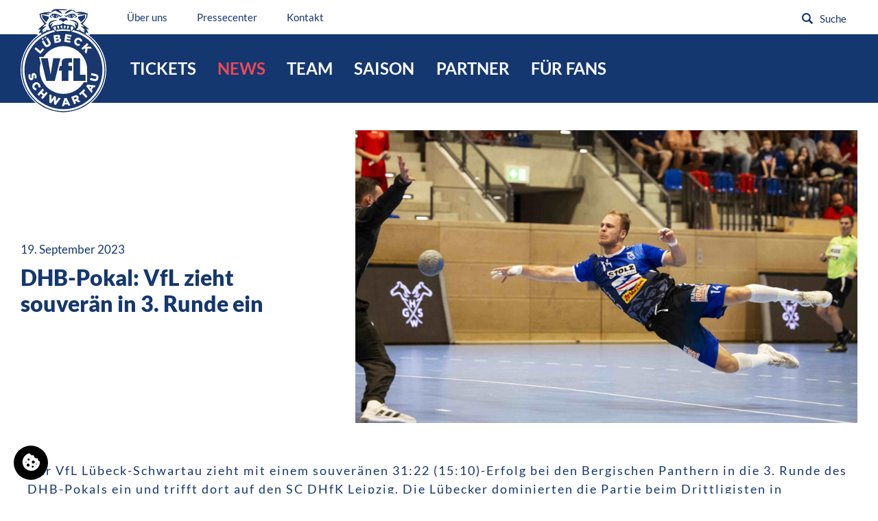

--- FILE ---
content_type: text/html; charset=UTF-8
request_url: https://vfl-luebeck-schwartau.de/news/detail/dhb-pokal-vfl-zieht-souveraen-in-3-runde-ein.html
body_size: 51757
content:
<!DOCTYPE html>
<html lang="de">
<head>
<!-- Global site tag (gtag.js) - Google Analytics -->
<!--<script async src="https://www.googletagmanager.com/gtag/js?id=G-322GH12KJB"></script>-->
<script>if(cookiebar.issetCookie(1)){window.dataLayer=window.dataLayer||[];function gtag(){dataLayer.push(arguments)}
gtag('js',new Date());gtag('config','G-322GH12KJB',{'anonymize_ip':!0})}</script>
<meta charset="UTF-8">
<title>DHB-Pokal: VfL zieht souverän in 3. Runde ein - VfL Lübeck-Schwartau</title>
<base href="https://vfl-luebeck-schwartau.de/">
<meta name="robots" content="index,follow">
<meta name="description" content="Der VfL Lübeck-Schwartau zieht mit einem souveränen 31:22 (15:10)-Erfolg bei den Bergischen Panthern in die 3. Runde des DHB-Pokals ein und trifft dort auf den SC DHfK Leipzig. Die Lübecker dominierten die Partie beim Drittligisten in Wermelskirchen von Beginn an und ließ nie einen Zweifel am Sieg aufkommen. …">
<meta name="generator" content="Contao Open Source CMS">
<link rel="stylesheet" href="assets/css/columns.css,colorbox.min.css,cookiebar_default.css,base.css,boxx...-963cae05.css"><script src="assets/js/jquery.min.js,mootools.min.js,cookiebar.min.js-00b56dc2.js"></script><script src="system/modules/sharebuttons/assets/scripts.js?v=a2617057" async></script>
<meta name="viewport" content="width=device-width, initial-scale=1.0">
<!--
Touch Icon Generator BY daik.de
http://www.web-stuebchen.de
Lizenz: GNU General Public License
Copyright: 2014 - 2022 Stephan Heller [daik.de] <heller@daik.de>
-->
<link rel="shortcut icon" type="image/x-icon" href="/_icons/favicon.ico">
<link rel="icon" type="image/x-icon" href="/_icons/favicon.ico">
<link rel="icon" type="image/gif" href="/_icons/favicon.gif">
<link rel="icon" type="image/png" href="/_icons/favicon.png">
<link rel="apple-touch-icon" href="/_icons/apple-touch-icon.png">
<link rel="apple-touch-icon" href="/_icons/apple-touch-icon-57x57.png" sizes="57x57">
<link rel="apple-touch-icon" href="/_icons/apple-touch-icon-60x60.png" sizes="60x60">
<link rel="apple-touch-icon" href="/_icons/apple-touch-icon-72x72.png" sizes="72x72">
<link rel="apple-touch-icon" href="/_icons/apple-touch-icon-76x76.png" sizes="76x76">
<link rel="apple-touch-icon" href="/_icons/apple-touch-icon-114x114.png" sizes="114x114">
<link rel="apple-touch-icon" href="/_icons/apple-touch-icon-120x120.png" sizes="120x120">
<link rel="apple-touch-icon" href="/_icons/apple-touch-icon-128x128.png" sizes="128x128">
<link rel="apple-touch-icon" href="/_icons/apple-touch-icon-144x144.png" sizes="144x144">
<link rel="apple-touch-icon" href="/_icons/apple-touch-icon-152x152.png" sizes="152x152">
<link rel="apple-touch-icon" href="/_icons/apple-touch-icon-180x180.png" sizes="180x180">
<link rel="apple-touch-icon" href="/_icons/apple-touch-icon-precomposed.png">
<link rel="icon" type="image/png" href="/_icons/favicon-16x16.png" sizes="16x16">
<link rel="icon" type="image/png" href="/_icons/favicon-32x32.png" sizes="32x32">
<link rel="icon" type="image/png" href="/_icons/favicon-96x96.png" sizes="96x96">
<link rel="icon" type="image/png" href="/_icons/favicon-160x160.png" sizes="160x160">
<link rel="icon" type="image/png" href="/_icons/favicon-192x192.png" sizes="192x192">
<link rel="icon" type="image/png" href="/_icons/favicon-196x196.png" sizes="196x196">
<meta name="msapplication-TileImage" content="/_icons/win8-tile-144x144.png">
<meta name="msapplication-TileColor" content="#ffffff">
<meta name="msapplication-navbutton-color" content="#ffffff">
<meta name="msapplication-square70x70logo" content="/_icons/win8-tile-70x70.png">
<meta name="msapplication-square144x144logo" content="/_icons/win8-tile-144x144.png">
<meta name="msapplication-square150x150logo" content="/_icons/win8-tile-150x150.png">
<meta name="msapplication-wide310x150logo" content="/_icons/win8-tile-310x150.png">
<meta name="msapplication-square310x310logo" content="/_icons/win8-tile-310x310.png">
<meta name="author" content="BrandOrange.de">
<script>window.MSInputMethodContext&&document.documentMode&&document.write('<script src="https://cdn.jsdelivr.net/gh/nuxodin/ie11CustomProperties@4.1.0/ie11CustomProperties.min.js"><\/script>')</script>
</head>
<body id="top" class="newsDetail">
<!-- Insert pushy navigation -->
<!-- indexer::stop -->
<nav class="mod_navigation pushy pushy-right block">
<a href="news/detail/dhb-pokal-vfl-zieht-souveraen-in-3-runde-ein.html#skipNavigation15" class="invisible">Navigation überspringen</a>
<span class="pushy-close"></span>
<ul class="level_1" >
<li class="pushy-link submenu first pushy-submenu "><a href="tickets/ticketinfos.html" title="Tickets" class="submenu first" aria-haspopup="true">Tickets</a>
<ul class="level_2" >
<li class="pushy-link first"><a href="tickets/ticketinfos.html" title="Ticketinfos" class="first">Ticketinfos</a></li>
<li class="pushy-link "><a href="https://www.eventimsports.de/ols/bsw/" title="Onlineshop" target="_blank">Onlineshop</a></li>
<li class="pushy-link "><a href="tickets/dauerkarten.html" title="Dauerkarten">Dauerkarten</a></li>
<li class="pushy-link last"><a href="tickets/kindergeburtstag.html" title="Kindergeburtstag" class="last">Kindergeburtstag</a></li>
</ul></li>
<li class="pushy-link trail pushy-submenu-open "><a href="news.html" title="News" class="trail">News</a></li>
<li class="pushy-link submenu pushy-submenu "><a href="team/kader.html" title="Team" class="submenu" aria-haspopup="true">Team</a>
<ul class="level_2" >
<li class="pushy-link nav-kader first"><a href="team/kader.html" title="Kader" class="nav-kader first">Kader</a></li>
<li class="pushy-link "><a href="team/betreuer.html" title="Betreuer">Betreuer</a></li>
<li class="pushy-link "><a href="team/medizinische-abteilung.html" title="Medizinische Abteilung">Medizinische Abteilung</a></li>
<li class="pushy-link last"><a href="team/nachwuchs.html" title="Nachwuchs" class="last">Nachwuchs</a></li>
</ul></li>
<li class="pushy-link submenu pushy-submenu "><a href="saison/spielplan-2-hbl.html" title="Saison" class="submenu" aria-haspopup="true">Saison</a>
<ul class="level_2" >
<li class="pushy-link first"><a href="saison/spielplan-2-hbl.html" title="Spielplan 2. HBL" class="first">Spielplan 2. HBL</a></li>
<li class="pushy-link "><a href="saison/dhb-pokal.html" title="DHB-Pokal">DHB-Pokal</a></li>
<li class="pushy-link last"><a href="saison/tabelle.html" title="Tabelle" class="last">Tabelle</a></li>
</ul></li>
<li class="pushy-link submenu pushy-submenu "><a href="partner/unsere-partner.html" title="Partner" class="submenu" aria-haspopup="true">Partner</a>
<ul class="level_2" >
<li class="pushy-link first"><a href="partner/unsere-partner.html" title="Unsere Partner" class="first">Unsere Partner</a></li>
<li class="pushy-link last"><a href="partner/club-der-moeglichkeiten.html" title="Club der Möglichkeiten" class="last">Club der Möglichkeiten</a></li>
</ul></li>
<li class="pushy-link submenu last pushy-submenu "><a href="fuer-fans/fanclub.html" title="Für Fans" class="submenu last" aria-haspopup="true">Für Fans</a>
<ul class="level_2" >
<li class="pushy-link first"><a href="fuer-fans/fanclub.html" title="Fanclub" class="first">Fanclub</a></li>
<li class="pushy-link "><a href="https://vfl-store.de" title="Fanshop" target="_blank">Fanshop</a></li>
<li class="pushy-link "><a href="fuer-fans/hansehoelle-das-magazin.html" title="Hansehölle - das Magazin">Hansehölle - das Magazin</a></li>
<li class="pushy-link last"><a href="fuer-fans/kidsclub.html" title="Kidsclub" class="last">Kidsclub</a></li>
</ul></li>
</ul>
<span id="skipNavigation15" class="invisible"></span>
</nav>
<!-- indexer::continue -->
<!-- Site Overlay -->
<div class="site-overlay"></div>
<div id="wrapper">
<header class="header">
<div class="header-top">
<div class="wrapper">
<div class="left">
<a href="/" class="logo" title="VfL Lübeck-Schwartau – Leidenschaftiger">VfL Lübeck-Schwartau – Leidenschaftiger</a>
<!-- indexer::stop -->
<nav class="mod_navigation nav-meta block">
<a href="news/detail/dhb-pokal-vfl-zieht-souveraen-in-3-runde-ein.html#skipNavigation1" class="invisible">Navigation überspringen</a>
<ul class="level_1">
<li class="submenu mobile-only first"><a href="ueber-uns/historie.html" title="Über uns" class="submenu mobile-only first" aria-haspopup="true">Über uns</a>
<ul class="level_2">
<li class="first"><a href="ueber-uns/historie.html" title="Historie" class="first">Historie</a></li>
<li><a href="ueber-uns/ansprechpartner.html" title="Ansprechpartner">Ansprechpartner</a></li>
<li class="last"><a href="https://schwartau-handball.de/home.html" title="VfL Bad Schwartau e.V." class="last" target="_blank" rel="noreferrer noopener">VfL Bad Schwartau e.V.</a></li>
</ul>
</li>
<li class="submenu mobile-only"><a href="pressecenter/akkreditierungen.html" title="Pressecenter" class="submenu mobile-only" aria-haspopup="true">Pressecenter</a>
<ul class="level_2">
<li class="first"><a href="pressecenter/akkreditierungen.html" title="Akkreditierungen" class="first">Akkreditierungen</a></li>
<li><a href="pressecenter/presseanfragen.html" title="Presseanfragen">Presseanfragen</a></li>
<li class="last"><a href="pressecenter/downloads.html" title="Downloads" class="last">Downloads</a></li>
</ul>
</li>
<li class="mobile-only last"><a href="kontakt.html" title="Kontakt" class="mobile-only last">Kontakt</a></li>
</ul>
<span id="skipNavigation1" class="invisible"></span>
</nav>
<!-- indexer::continue -->
</div>
<!-- indexer::stop -->
<div class="mod_form block">
<form action="suche.html" method="get" enctype="application/x-www-form-urlencoded" class="searchForm">
<div class="formbody">
<div class="widget widget-text">
<input type="text" name="keywords" id="ctrl_1" class="text" value="" placeholder="Suche">
</div>
<div class="widget widget-submit">
<button type="submit" id="ctrl_2" class="submit">Suchen</button>
</div>
</div>
</form>
</div>
<!-- indexer::continue -->
</div>
</div>
<div class="header-main">
<div class="wrapper">
<!-- indexer::stop -->
<nav class="mod_navigation nav-main block">
<a href="news/detail/dhb-pokal-vfl-zieht-souveraen-in-3-runde-ein.html#skipNavigation2" class="invisible">Navigation überspringen</a>
<ul class="level_1">
<li class="submenu first"><a href="tickets/ticketinfos.html" title="Tickets" class="submenu first" aria-haspopup="true">Tickets</a>
<ul class="level_2">
<li class="first"><a href="tickets/ticketinfos.html" title="Ticketinfos" class="first">Ticketinfos</a></li>
<li><a href="https://www.eventimsports.de/ols/bsw/" title="Onlineshop" target="_blank" rel="noreferrer noopener">Onlineshop</a></li>
<li><a href="tickets/dauerkarten.html" title="Dauerkarten">Dauerkarten</a></li>
<li class="last"><a href="tickets/kindergeburtstag.html" title="Kindergeburtstag" class="last">Kindergeburtstag</a></li>
</ul>
</li>
<li class="trail"><a href="news.html" title="News" class="trail">News</a></li>
<li class="submenu"><a href="team/kader.html" title="Team" class="submenu" aria-haspopup="true">Team</a>
<ul class="level_2">
<li class="nav-kader first"><a href="team/kader.html" title="Kader" class="nav-kader first">Kader</a></li>
<li><a href="team/betreuer.html" title="Betreuer">Betreuer</a></li>
<li><a href="team/medizinische-abteilung.html" title="Medizinische Abteilung">Medizinische Abteilung</a></li>
<li class="last"><a href="team/nachwuchs.html" title="Nachwuchs" class="last">Nachwuchs</a></li>
</ul>
</li>
<li class="submenu"><a href="saison/spielplan-2-hbl.html" title="Saison" class="submenu" aria-haspopup="true">Saison</a>
<ul class="level_2">
<li class="first"><a href="saison/spielplan-2-hbl.html" title="Spielplan 2. HBL" class="first">Spielplan 2. HBL</a></li>
<li><a href="saison/dhb-pokal.html" title="DHB-Pokal">DHB-Pokal</a></li>
<li class="last"><a href="saison/tabelle.html" title="Tabelle" class="last">Tabelle</a></li>
</ul>
</li>
<li class="submenu"><a href="partner/unsere-partner.html" title="Partner" class="submenu" aria-haspopup="true">Partner</a>
<ul class="level_2">
<li class="first"><a href="partner/unsere-partner.html" title="Unsere Partner" class="first">Unsere Partner</a></li>
<li class="last"><a href="partner/club-der-moeglichkeiten.html" title="Club der Möglichkeiten" class="last">Club der Möglichkeiten</a></li>
</ul>
</li>
<li class="submenu last"><a href="fuer-fans/fanclub.html" title="Für Fans" class="submenu last" aria-haspopup="true">Für Fans</a>
<ul class="level_2">
<li class="first"><a href="fuer-fans/fanclub.html" title="Fanclub" class="first">Fanclub</a></li>
<li><a href="https://vfl-store.de" title="Fanshop" target="_blank" rel="noreferrer noopener">Fanshop</a></li>
<li><a href="fuer-fans/hansehoelle-das-magazin.html" title="Hansehölle - das Magazin">Hansehölle - das Magazin</a></li>
<li class="last"><a href="fuer-fans/kidsclub.html" title="Kidsclub" class="last">Kidsclub</a></li>
</ul>
</li>
</ul>
<span id="skipNavigation2" class="invisible"></span>
</nav>
<!-- indexer::continue -->
<ul class="socials">
<li class="facebook"><a href="https://www.facebook.com/VfLBadSchwartau/" target="_blank" title="VfL Lübeck-Schwartau auf Facebook">VfL Lübeck-Schwartau auf Facebook</a></li>
<li class="twitter"><a href="https://twitter.com/vfl_luebeck" target="_blank" title="VfL Lübeck-Schwartau auf Twitter">VfL Lübeck-Schwartau auf Twitter</a></li>
<li class="instagram"><a href="https://www.instagram.com/vflluebeckschwartau/" target="_blank" title="VfL Lübeck-Schwartau auf Instagram">VfL Lübeck-Schwartau auf Instagram</a></li>
<li class="youtube"><a href="https://www.youtube.com/channel/UCmrA4thoBRibnFfX1oVWGCA?view_as=subscriber" target="_blank" title="VfL Lübeck-Schwartau auf Youtube">VfL Lübeck-Schwartau auf Youtube</a></li>
<li class="whatsapp"><a href="https://whatsapp.com/channel/0029Va91U8cAu3aYvyAdpN2M" target="_blank" title="VfL Lübeck-Schwartau auf WhatsApp">VfL Lübeck-Schwartau auf WhatsApp</a></li>
</ul>
<!-- Menu Button -->
<div class="menu-burger">
<div class="menu-burger-line"></div>
</div>
</div>
</div>
</header>
<div class="wrapper breadcrumb-wrapper">
<!-- indexer::stop -->
<div class="mod_breadcrumb block">
<ul>
<li><a href="/">Home</a></li>
<li><a href="news.html" title="News">News</a></li>
<li class="active last">DHB-Pokal: VfL zieht souverän in 3. Runde ein</li>
</ul>
</div>
<!-- indexer::continue -->
</div>
<div class="content-wrapper one-col">
<main id="main" class="main">
<div class="inside">
<div class="mod_article block" id="article-15">
<div class="wrapper">
<div class="mod_newsreader news-detail block">
<div class="layout_full block">
<div class="news-header">
<div class="left">
<p class="info">
<time datetime="2023-09-19T20:40:00+02:00">19. September 2023</time>
</p>
<h1>DHB-Pokal: VfL zieht souverän in 3. Runde ein</h1>
</div>
<div class="right clear">
<figure class="image_container float_above">
<picture>
<source srcset="assets/images/f/h_00265124-2f7aaf8b.jpg 1x, assets/images/b/h_00265124-160ad103.jpg 2x" media="(max-width: 600px)" width="600" height="400">
<source srcset="assets/images/b/h_00265124-1e69d7b8.jpg 1x, assets/images/1/h_00265124-234d0cdf.jpg 2x" media="(max-width: 400px)" width="400" height="267">
<img src="assets/images/4/h_00265124-59512a55.jpg" srcset="assets/images/4/h_00265124-59512a55.jpg 1x, assets/images/5/h_00265124-1104f452.jpg 2x" width="960" height="560" alt="">
</picture>
</figure>
</div>
</div>
<div class="content">
<div class="intro">
<p>Der VfL Lübeck-Schwartau zieht mit einem souveränen 31:22 (15:10)-Erfolg bei den Bergischen Panthern in die 3. Runde des DHB-Pokals ein und trifft dort auf den SC DHfK Leipzig. Die Lübecker dominierten die Partie beim Drittligisten in Wermelskirchen von Beginn an und ließ nie einen Zweifel am Sieg aufkommen. Matchwinner war Nils Conrad mit 16 Paraden, mit sechs Treffern war Carl Löfström erfolgreichster Torschütze.</p>	  </div>
<div class="ce_text block">
<p>Der VfL erwischte einen Start nach Maß. Vor allem Nils Conrad, der nach einer Verletzung zu Saisonbeginn erstmals wieder im Kader stand, raubte den Panthern mit seinen Paraden zu Beginn direkt die Euphorie, vernagelte seinen Kasten in den ersten Minuten regelrecht. So konnte sich der VfL direkt einen Vorsprung herausspielen – Löfström traf zum 4:0 nach fünf Minuten, Janik Schrader erhöhte auf 5:0 (7.).</p>
<p>Die Panther taten sich schwer im Positionsangriff, fanden kaum Lücken in der gut organisierten VfL-Deckung. Vorne blieben die Lübecker treffsicher – Löfström besorgte mit dem 9:3 einen komfortablen Vorsprung (14.).</p>
<h4>Fünf-Tore-Führung zur Pause</h4>
<p>Mit einem Drei-Tore-Lauf konnten die Gastgeber den Rückstand zwischenzeitlich wieder verkürzen (7:10/23.), doch das Röhrig-Team zeigte keinen Nerven und baute den Vorsprung trotz zahlreicher Zeitstrafen bis zur Pause wieder aus – der starke Löfström sorgte mit seinem vierten Treffer für den 15:10-Halbzeitstand.</p>
<p>Die Lübecker dominierten die Partie auch im zweiten Durchgang, weil Nils Conrad (16 Paraden/46 Prozent gehaltene Bälle) wie schon zu Beginn der ersten Halbzeit zahlreiche Würfe parierte und die Panther so auf Abstand hielt. Kaj Geenen sorgte mit dem 21:14 für den Sieben-Tore-Vorsprung (40.). David Röhrig nutzte die Partie gegen den Drittligisten auch, um die Spielzeiten zu verteilen und allen Spielern Einsatzminuten zu verschaffen. Lennart Leitz, Kaj Geenen, Niko Blauuw und auch Ole Hagedorn konnten sich in die Liste der Torschützen eintragen. Paul Skorupa sorgte elf Minuten vor dem Ende mit dem Treffer zum 25:17 bereits für die Vorentscheidung (49.).</p>
<h4>Leipzig kommt in die Hansehalle</h4>
<p>In der Schlussphase konnten die Lübecker den Vorsprung sogar noch weiter ausbauen, spielten die Partie souverän zu Ende. Nach 60 Minuten freute sich der VfL über einen deutlichen 32:22-Erfolg und den Einzug in die 3. Runde des DHB-Pokals. Am 3. Oder 4. Oktober empfangen die Schwartauer dann den SC DHfK Leipzig in der Hansehalle.</p>
<p>„Das war die erhoffte souveräne Vorstellung“, resümierte David Röhrig nach dem Spiel. „Wir sind hochmotiviert ins Spiel gegangen und haben direkt klar gemacht, dass heute gegen uns nichts zu holen ist. Wir haben nie wirklich etwas anbrennen lassen, konnten viel rotieren und die Spielzeiten verteilen. Am Ende sind wir froh, dass wir uns die nächste Runde mit dem Spiel gegen Leipzig erkämpft haben.“</p>
</div>
<p class="share-label">Diesen Beitrag teilen:</p>
<!-- indexer::stop -->
<div class="mod_sharebuttons">
<!-- indexer::stop -->
<div class="sharebuttons">
<ul class="theme boxxed">
<li><a class="facebook" href="https://www.facebook.com/sharer/sharer.php?u=https%3A%2F%2Fvfl-luebeck-schwartau.de%2Fnews%2Fdetail%2Fdhb-pokal-vfl-zieht-souveraen-in-3-runde-ein.html&amp;t=%7B%7Bpage%3A%3ApageTitle%7D%7D" rel="noopener noreferrer nofollow" data-escargot-ignore title="auf Facebook teilen" onclick="return shd.open(this.href,600,300);">Facebook</a></li>
<li><a class="twitter" href="https://twitter.com/intent/tweet?url=https%3A%2F%2Fvfl-luebeck-schwartau.de%2Fnews%2Fdetail%2Fdhb-pokal-vfl-zieht-souveraen-in-3-runde-ein.html&amp;text=%7B%7Bpage%3A%3ApageTitle%7D%7D" rel="noopener noreferrer nofollow" data-escargot-ignore title="auf Twitter teilen" onclick="return shd.open(this.href,500,260);">Twitter</a></li>
<li><a class="xing" href="https://www.xing.com/social_plugins/share/new?sc_p=xing-share&amp;h=1&amp;url=https%3A%2F%2Fvfl-luebeck-schwartau.de%2Fnews%2Fdetail%2Fdhb-pokal-vfl-zieht-souveraen-in-3-runde-ein.html" rel="noopener noreferrer nofollow" data-escargot-ignore title="auf Xing teilen" onclick="return shd.open(this.href,460,460);">Xing</a></li>
<li><a class="whatsapp" href="https://wa.me/?text=https%3A%2F%2Fvfl-luebeck-schwartau.de%2Fnews%2Fdetail%2Fdhb-pokal-vfl-zieht-souveraen-in-3-runde-ein.html" target="_blank" data-action="share/whatsapp/share" rel="noopener noreferrer nofollow" data-escargot-ignore title="über WhatsApp teilen">WhatsApp</a></li>
</ul>
</div>
<!-- indexer::continue -->
</div>
<!-- indexer::continue -->
<!-- weitere News -->
<!-- indexer::stop -->
<div class="mod_newslist news-list block">
<!--<a href="news/detail/testspiel-gegen-empor-rostock-am-23-januar-erloese-zugunsten-der-vfl-youngstars.html" class="layout_latest entry arc_2 block first even" style="background: url('files/redaktion/bilder/news/2026/Januar/_SH_8502.jpg') no-repeat center center; background-size: cover;">
<div class="content">
<p class="info">
<time datetime="2026-01-15T14:01:00+01:00">15. Januar 2026</time>
</p>
<h3>Testspiel gegen Empor Rostock am 23. Januar – Erlöse zugunsten der VfL Youngstars</h3>
</div>
</a>-->
<div class="layout_latest entry arc_2 block first even">
<div class="content">
<p class="info">
<time datetime="2026-01-15T14:01:00+01:00">15. Januar 2026</time>
</p>
<h3>Testspiel gegen Empor Rostock am 23. Januar – Erlöse zugunsten der VfL Youngstars</h3>
</div>
<figure class="image_container float_above">
<a href="news/detail/testspiel-gegen-empor-rostock-am-23-januar-erloese-zugunsten-der-vfl-youngstars.html" title="Den Artikel lesen: Testspiel gegen Empor Rostock am 23. Januar – Erlöse zugunsten der VfL Youngstars">
<picture>
<source srcset="assets/images/f/_SH_8502-d60e0703.webp 1x, assets/images/3/_SH_8502-89faec6a.webp 2x" media="(max-width: 600px)" type="image/webp" width="600" height="400">
<source srcset="assets/images/4/_SH_8502-547e93a0.jpg 1x, assets/images/2/_SH_8502-e8463553.jpg 2x" media="(max-width: 600px)" width="600" height="400">
<source srcset="assets/images/0/_SH_8502-f0c39503.webp 1x, assets/images/d/_SH_8502-378424f9.webp 2x" media="(max-width: 400px)" type="image/webp" width="400" height="267">
<source srcset="assets/images/1/_SH_8502-fb1dc4d2.jpg 1x, assets/images/8/_SH_8502-98c2efab.jpg 2x" media="(max-width: 400px)" width="400" height="267">
<source srcset="assets/images/4/_SH_8502-ce4a3e0a.webp 1x, assets/images/a/_SH_8502-a72ab494.webp 2x" type="image/webp" width="950" height="633">
<img src="assets/images/3/_SH_8502-3195cf66.jpg" srcset="assets/images/3/_SH_8502-3195cf66.jpg 1x, assets/images/9/_SH_8502-dd8ec6ad.jpg 2x" width="950" height="633" alt="" loading="lazy">
</picture>
</a>
</figure>
</div>
<!--<a href="news/detail/vfl-luebeck-schwartau-startet-kooperation-mit-dna-sports.html" class="layout_latest entry arc_2 block featured odd" style="background: url('files/redaktion/bilder/news/2026/Januar/kooperation-dna-sports.jpg') no-repeat center center; background-size: cover;">
<div class="content">
<p class="info">
<time datetime="2026-01-06T00:11:00+01:00">06. Januar 2026</time>
</p>
<h3>VfL Lübeck-Schwartau startet Kooperation mit DNA Sports</h3>
</div>
</a>-->
<div class="layout_latest entry arc_2 block featured odd">
<div class="content">
<p class="info">
<time datetime="2026-01-06T00:11:00+01:00">06. Januar 2026</time>
</p>
<h3>VfL Lübeck-Schwartau startet Kooperation mit DNA Sports</h3>
</div>
<figure class="image_container float_above">
<a href="news/detail/vfl-luebeck-schwartau-startet-kooperation-mit-dna-sports.html" title="Den Artikel lesen: VfL Lübeck-Schwartau startet Kooperation mit DNA Sports">
<picture>
<source srcset="assets/images/1/kooperation-dna-sports-12126839.webp 1x, assets/images/1/kooperation-dna-sports-69f00fb2.webp 2x" media="(max-width: 600px)" type="image/webp" width="600" height="600">
<source srcset="assets/images/a/kooperation-dna-sports-fd1e4648.jpg 1x, assets/images/c/kooperation-dna-sports-b3b5790f.jpg 2x" media="(max-width: 600px)" width="600" height="600">
<source srcset="assets/images/2/kooperation-dna-sports-facabc5f.webp 1x, assets/images/3/kooperation-dna-sports-3323abae.webp 2x" media="(max-width: 400px)" type="image/webp" width="400" height="400">
<source srcset="assets/images/6/kooperation-dna-sports-946c1d94.jpg 1x, assets/images/1/kooperation-dna-sports-2363eb61.jpg 2x" media="(max-width: 400px)" width="400" height="400">
<source srcset="assets/images/7/kooperation-dna-sports-d534e0b6.webp 1x, assets/images/1/kooperation-dna-sports-69f00fb2.webp 1.263x" type="image/webp" width="950" height="950">
<img src="assets/images/d/kooperation-dna-sports-bdb1ec69.jpg" srcset="assets/images/d/kooperation-dna-sports-bdb1ec69.jpg 1x, assets/images/c/kooperation-dna-sports-b3b5790f.jpg 1.263x" width="950" height="950" alt="" loading="lazy">
</picture>
</a>
</figure>
</div>
<!--<a href="news/detail/vfl-baut-historische-serie-auf-acht-ungeschlagene-spiele-aus-und-beendet-das-jahr-in-dormagen-perfekt.html" class="layout_latest entry arc_2 block last even" style="background: url('files/redaktion/bilder/news/2025/Dezember/251227_HJZ_182329.JPG') no-repeat center center; background-size: cover;">
<div class="content">
<p class="info">
<time datetime="2025-12-28T15:54:00+01:00">28. Dezember 2025</time>
</p>
<h3>VfL baut historische Serie auf acht ungeschlagene Spiele aus und beendet das Jahr in Dormagen perfekt</h3>
</div>
</a>-->
<div class="layout_latest entry arc_2 block last even">
<div class="content">
<p class="info">
<time datetime="2025-12-28T15:54:00+01:00">28. Dezember 2025</time>
</p>
<h3>VfL baut historische Serie auf acht ungeschlagene Spiele aus und beendet das Jahr in Dormagen perfekt</h3>
</div>
<figure class="image_container float_above">
<a href="news/detail/vfl-baut-historische-serie-auf-acht-ungeschlagene-spiele-aus-und-beendet-das-jahr-in-dormagen-perfekt.html" title="Den Artikel lesen: VfL baut historische Serie auf acht ungeschlagene Spiele aus und beendet das Jahr in Dormagen perfekt">
<picture>
<source srcset="assets/images/7/251227_HJZ_182329-74ad80d9.webp 1x, assets/images/8/251227_HJZ_182329-4fe0b962.webp 2x" media="(max-width: 600px)" type="image/webp" width="600" height="400">
<source srcset="assets/images/e/251227_HJZ_182329-413aa149.jpg 1x, assets/images/b/251227_HJZ_182329-277a8800.jpg 2x" media="(max-width: 600px)" width="600" height="400">
<source srcset="assets/images/5/251227_HJZ_182329-e3973cd4.webp 1x, assets/images/1/251227_HJZ_182329-a4a34e77.webp 2x" media="(max-width: 400px)" type="image/webp" width="400" height="267">
<source srcset="assets/images/b/251227_HJZ_182329-b723ddde.jpg 1x, assets/images/8/251227_HJZ_182329-d110e0ab.jpg 2x" media="(max-width: 400px)" width="400" height="267">
<source srcset="assets/images/d/251227_HJZ_182329-f49bbbbd.webp 1x, assets/images/7/251227_HJZ_182329-690cec0a.webp 2x" type="image/webp" width="950" height="633">
<img src="assets/images/3/251227_HJZ_182329-8e3cd081.jpg" srcset="assets/images/3/251227_HJZ_182329-8e3cd081.jpg 1x, assets/images/9/251227_HJZ_182329-6fea9057.jpg 2x" width="950" height="633" alt="" loading="lazy">
</picture>
</a>
</figure>
</div>
</div>
<!-- indexer::continue -->
</div>
</div>
<!-- indexer::stop -->
<p class="back"><a href="javascript:history.go(-1)" title="Zurück">Zurück</a></p>
<!-- indexer::continue -->
</div>
</div>
</div>
<!-- indexer::stop -->
<div class="mod_cookiebarOpener block">
<a href="javascript:;" title="" onclick="cookiebar.show(1);" rel="noreferrer noopener">Cookie-Einstellungen</a>
</div>
<!-- indexer::continue -->
</div>
</main>
</div>
<footer id="footer" class="footer">
<div class="footer-main">
<div class="wrapper">
<div class="col col-address">
<div class="ce_address">
<h6>
HM Handball Marketing  Spielbetriebs GmbH & Co. KG    </h6>
Brockesstraße 69<br>23554 Lübeck<br><br>
<p>
<span class="space">Telefon:</span> 0451 - 29 329 191<br>
<span class="space">Fax:</span> 0451 - 29 329 192<br>
</p>
</div>
<p style="margin-top: -3rem;"><span class="space">&nbsp;</span> <a href="mailto:info@vfl-luebeck-schwartau.de">info@vfl-luebeck-schwartau.de</a></p>
<p style="margin-top: -3rem;"><span class="space">&nbsp;</span> <a href="mailto:Rechnung@vfl-luebeck-schwartau.de">Rechnung@vfl-luebeck-schwartau.de</a></p>
<div class="ce_text block">
<h6>Öffnungszeiten</h6>
<p>Dienstag 14 bis 17 Uhr<br>Mittwoch 10 bis 17 Uhr<br>oder nach Absprache</p>
</div>
</div>
<div class="col col-news">
<h6 class="ce_headline">
News</h6>
<!-- indexer::stop -->
<div class="mod_newslist list-arrowed block">
<p class="layout_latest entry arc_2 block first even">
<a href="news/detail/testspiel-gegen-empor-rostock-am-23-januar-erloese-zugunsten-der-vfl-youngstars.html" title="Den Artikel lesen: Testspiel gegen Empor Rostock am 23. Januar – Erlöse zugunsten der VfL Youngstars">Testspiel gegen Empor Rostock am 23. Januar – Erlöse zugunsten der VfL Youngstars</a></p>
<p class="layout_latest entry arc_2 block featured odd">
<a href="news/detail/vfl-luebeck-schwartau-startet-kooperation-mit-dna-sports.html" title="Den Artikel lesen: VfL Lübeck-Schwartau startet Kooperation mit DNA Sports">VfL Lübeck-Schwartau startet Kooperation mit DNA Sports</a></p>
<p class="layout_latest entry arc_2 block even">
<a href="news/detail/vfl-baut-historische-serie-auf-acht-ungeschlagene-spiele-aus-und-beendet-das-jahr-in-dormagen-perfekt.html" title="Den Artikel lesen: VfL baut historische Serie auf acht ungeschlagene Spiele aus und beendet das Jahr in Dormagen perfekt">VfL baut historische Serie auf acht ungeschlagene Spiele aus und beendet das Jahr in Dormagen perfekt</a></p>
<p class="layout_latest entry arc_2 block odd">
<a href="news/detail/nach-sieben-ungeschlagenen-spielen-vfl-will-den-perfekten-jahresabschluss-in-dormagen.html" title="Den Artikel lesen: Nach sieben ungeschlagenen Spielen – VfL will den perfekten Jahresabschluss in Dormagen">Nach sieben ungeschlagenen Spielen – VfL will den perfekten Jahresabschluss in Dormagen</a></p>
<p class="layout_latest entry arc_2 block last even">
<a href="news/detail/beste-saisonleistung-vfl-gewinnt-in-der-mit-ueber-2-200-zuschauern-ausverkauften-hansehalle-gegen-hagen-und-setzt-serie-von-sieben-spielen-ungeschlagen-fort.html" title="Den Artikel lesen: „Beste Saisonleistung“ - VfL gewinnt in der mit über 2.200 Zuschauern ausverkauften Hansehalle gegen Hagen und setzt Serie von sieben Spielen ungeschlagen fort">„Beste Saisonleistung“ - VfL gewinnt in der mit über 2.200 Zuschauern ausverkauften Hansehalle gegen Hagen und setzt Serie von sieben Spielen ungeschlagen fort</a></p>
</div>
<!-- indexer::continue -->
</div>
<div class="col col-downloads">
<div class="ce_text list-arrowed block">
<h6>Presse</h6>
<ul>
<li><a href="pressecenter/downloads.html">zu den einzelnen Downloads</a></li>
<li><a href="files/redaktion/presse/VfL-Luebeck-Schwartau_Pressematerial_18-19.zip" target="_blank" rel="noopener">Paket downloaden</a></li>
</ul>
</div>
</div>
<div class="col col-legals">
<div class="ce_text list-arrowed block">
<h6>Rechtliches</h6>
<ul>
<li><a href="kontakt.html">Kontakt</a></li>
<li><a href="impressum.html">Impressum</a></li>
<li><a href="datenschutz.html">Datenschutz</a></li>
</ul>
</div>
</div>
</div>
</div>
<div class="footer-bottom">
<div class="ce_text block">
<p>Copyright©2026 VfL Lübeck-Schwartau. Alle Rechte vorbehalten.</p>
<p>Erstellt von: <a title="BrandOrange.de - Werbeagentur in Lübeck und Hamburg" href="https://brandorange.de" target="_blank" rel="noopener">BrandOrange.de | Webdesign in Lübeck</a></p>
</div>
<ul class="socials">
<li class="facebook"><a href="https://www.facebook.com/VfLBadSchwartau/" target="_blank" title="VfL Lübeck-Schwartau auf Facebook">VfL Lübeck-Schwartau auf Facebook</a></li>
<li class="twitter"><a href="https://twitter.com/vfl_luebeck" target="_blank" title="VfL Lübeck-Schwartau auf Twitter">VfL Lübeck-Schwartau auf Twitter</a></li>
<li class="instagram"><a href="https://www.instagram.com/vflluebeckschwartau/" target="_blank" title="VfL Lübeck-Schwartau auf Instagram">VfL Lübeck-Schwartau auf Instagram</a></li>
<li class="youtube"><a href="https://www.youtube.com/channel/UCmrA4thoBRibnFfX1oVWGCA?view_as=subscriber" target="_blank" title="VfL Lübeck-Schwartau auf Youtube">VfL Lübeck-Schwartau auf Youtube</a></li>
<li class="whatsapp"><a href="https://whatsapp.com/channel/0029Va91U8cAu3aYvyAdpN2M" target="_blank" title="VfL Lübeck-Schwartau auf WhatsApp">VfL Lübeck-Schwartau auf WhatsApp</a></li>
</ul>
</div>
</footer>
</div>
<script src="assets/colorbox/js/colorbox.min.js?v=1.6.4.2"></script>
<script>jQuery(function($){$('a[data-lightbox]').map(function(){$(this).colorbox({loop:!1,rel:$(this).attr('data-lightbox'),maxWidth:'95%',maxHeight:'95%'})})})</script>
<script src="assets/jquery-ui/js/jquery-ui.min.js?v=1.13.2"></script>
<script>jQuery(function($){$(document).accordion({heightStyle:'content',header:'.toggler',collapsible:!0,active:!1,create:function(event,ui){ui.header.addClass('active');$('.toggler').attr('tabindex',0)},activate:function(event,ui){ui.newHeader.addClass('active');ui.oldHeader.removeClass('active');$('.toggler').attr('tabindex',0)}})})</script>
<script src="files/theme/js/pushy.js?v=8192a4c2"></script><script type="application/ld+json">
{
    "@context": "https:\/\/schema.org",
    "@graph": [
        {
            "@type": "WebPage"
        },
        {
            "@id": "#\/schema\/image\/56ed9aba-571c-11ee-a438-001a4a050ae2",
            "@type": "ImageObject",
            "contentUrl": "\/assets\/images\/4\/h_00265124-59512a55.jpg"
        },
        {
            "@id": "#\/schema\/news\/649",
            "@type": "NewsArticle",
            "author": {
                "@type": "Person",
                "name": "Jan Brix-Mannshardt"
            },
            "datePublished": "2023-09-19T20:40:00+02:00",
            "description": "Der VfL Lübeck-Schwartau zieht mit einem souveränen 31:22 (15:10)-Erfolg bei den Bergischen Panthern in die 3. Runde des DHB-Pokals ein und trifft dort auf den SC DHfK Leipzig. Die Lübecker dominierten die Partie beim Drittligisten in Wermelskirchen von Beginn an und ließ nie einen Zweifel am Sieg aufkommen. Matchwinner war Nils Conrad mit 16 Paraden, mit sechs Treffern war Carl Löfström erfolgreichster Torschütze.",
            "headline": "DHB-Pokal: VfL zieht souverän in 3. Runde ein",
            "image": {
                "@id": "#\/schema\/image\/56ed9aba-571c-11ee-a438-001a4a050ae2",
                "@type": "ImageObject",
                "contentUrl": "\/assets\/images\/4\/h_00265124-59512a55.jpg"
            },
            "text": "Der VfL erwischte einen Start nach Maß. Vor allem Nils Conrad, der nach einer Verletzung zu Saisonbeginn erstmals wieder im Kader stand, raubte den Panthern mit seinen Paraden zu Beginn direkt die Euphorie, vernagelte seinen Kasten in den ersten Minuten regelrecht. So konnte sich der VfL direkt einen Vorsprung herausspielen – Löfström traf zum 4:0 nach fünf Minuten, Janik Schrader erhöhte auf 5:0 (7.).\nDie Panther taten sich schwer im Positionsangriff, fanden kaum Lücken in der gut organisierten VfL-Deckung. Vorne blieben die Lübecker treffsicher – Löfström besorgte mit dem 9:3 einen komfortablen Vorsprung (14.).\nFünf-Tore-Führung zur Pause\nMit einem Drei-Tore-Lauf konnten die Gastgeber den Rückstand zwischenzeitlich wieder verkürzen (7:10\/23.), doch das Röhrig-Team zeigte keinen Nerven und baute den Vorsprung trotz zahlreicher Zeitstrafen bis zur Pause wieder aus – der starke Löfström sorgte mit seinem vierten Treffer für den 15:10-Halbzeitstand.\nDie Lübecker dominierten die Partie auch im zweiten Durchgang, weil Nils Conrad (16 Paraden\/46 Prozent gehaltene Bälle) wie schon zu Beginn der ersten Halbzeit zahlreiche Würfe parierte und die Panther so auf Abstand hielt. Kaj Geenen sorgte mit dem 21:14 für den Sieben-Tore-Vorsprung (40.). David Röhrig nutzte die Partie gegen den Drittligisten auch, um die Spielzeiten zu verteilen und allen Spielern Einsatzminuten zu verschaffen. Lennart Leitz, Kaj Geenen, Niko Blauuw und auch Ole Hagedorn konnten sich in die Liste der Torschützen eintragen. Paul Skorupa sorgte elf Minuten vor dem Ende mit dem Treffer zum 25:17 bereits für die Vorentscheidung (49.).\nLeipzig kommt in die Hansehalle\nIn der Schlussphase konnten die Lübecker den Vorsprung sogar noch weiter ausbauen, spielten die Partie souverän zu Ende. Nach 60 Minuten freute sich der VfL über einen deutlichen 32:22-Erfolg und den Einzug in die 3. Runde des DHB-Pokals. Am 3. Oder 4. Oktober empfangen die Schwartauer dann den SC DHfK Leipzig in der Hansehalle.\n„Das war die erhoffte souveräne Vorstellung“, resümierte David Röhrig nach dem Spiel. „Wir sind hochmotiviert ins Spiel gegangen und haben direkt klar gemacht, dass heute gegen uns nichts zu holen ist. Wir haben nie wirklich etwas anbrennen lassen, konnten viel rotieren und die Spielzeiten verteilen. Am Ende sind wir froh, dass wir uns die nächste Runde mit dem Spiel gegen Leipzig erkämpft haben.“",
            "url": "news\/detail\/dhb-pokal-vfl-zieht-souveraen-in-3-runde-ein.html"
        }
    ]
}
</script>
<script type="application/ld+json">
{
    "@context": "https:\/\/schema.contao.org",
    "@graph": [
        {
            "@type": "Page",
            "fePreview": false,
            "groups": [],
            "noSearch": false,
            "pageId": 15,
            "protected": false,
            "title": "DHB-Pokal: VfL zieht souverän in 3. Runde ein"
        }
    ]
}
</script>
<script>jQuery(window).on('scroll',function(){if(jQuery(this).scrollTop()>50){if(!jQuery('.header').hasClass('scroll')){jQuery('.header').addClass('scroll')}}else{if(jQuery('.header').hasClass('scroll')){jQuery('.header').removeClass('scroll')}}});jQuery('.home-sponsors li a').attr('target','_blank');jQuery('.main table').each(function(){jQuery(this).wrap('<div class="table-responsive"></div>')});jQuery('.nav-meta a.submenu').on('click',function(event){event.preventDefault()});function activateGoogleMaps(){var mapPlaceholder=jQuery('.video-placeholder');var mapPlaceholderWidth=mapPlaceholder.attr('data-width');var mapPlaceholderHeight=mapPlaceholder.attr('data-height');var mapPlaceholderSrc=mapPlaceholder.attr('data-iframe-src')
var mapIFrame='<iframe src="'+mapPlaceholderSrc+'" width="'+mapPlaceholderWidth+'" height="'+mapPlaceholderHeight+'" frameborder="0" allow="autoplay; encrypted-media" allowfullscreen></iframe>';mapPlaceholder.after(mapIFrame);mapPlaceholder.hide();jQuery('.video-overlay').hide(800)}
jQuery(document).ready(function(){jQuery('#video-privacy-check').click(function(){activateGoogleMaps()})});document.addEventListener("DOMContentLoaded",function(){cookiebar.addModule(5,initializeDoubleClick,{selector:'.banner-wrapper .wrapper',message:'Um unsere Werbebanner anzuzeigen, müssen Sie die Cookies zuerst akzeptieren.',button:{show:!0,text:'Werbebanner anzeigen',classes:''}})});function initializeDoubleClick(){(function(){var i,e,d=document,s="script";i=d.createElement("script");i.async=1;i.charset="UTF-8";i.src="https://securepubads.g.doubleclick.net/tag/js/gpt.js";e=d.getElementsByTagName(s)[0];e.parentNode.insertBefore(i,e)})()}
document.addEventListener("DOMContentLoaded",function(){cookiebar.addModule(6,initializeCurator,{selector:'.home-instagram .wrapper',message:'Um Curator.io Media (Instagram Feed) anzuzeigen, müssen Sie die Cookies zuerst akzeptieren.',button:{show:!0,text:'Lade Curator.io Media (Instagram Feed) Cookies',classes:''}})});function initializeCurator(){(function(){var i,e,d=document,s="script";i=d.createElement("script");i.async=1;i.charset="UTF-8";i.src="https://cdn.curator.io/published/76a8ab15-a5a8-4ceb-8a08-2b99b75c7cc6.js";e=d.getElementsByTagName(s)[0];e.parentNode.insertBefore(i,e)})()}
document.addEventListener("DOMContentLoaded",function(){cookiebar.addModule(7,initializeFacebook,{selector:'.fb-column',message:'Um unseren Facebook-Feed anzuzeigen, müssen Sie die Cookies zuerst akzeptieren.',button:{show:!0,text:'Lade Facebook-Feed',classes:''}})});function initializeFacebook(){(function(){var i,e,d=document,s="script";i=d.createElement("script");i.async=1;i.charset="UTF-8";i.src="https://connect.facebook.net/en_GB/sdk.js#xfbml=1&version=v2.4";e=d.getElementsByTagName(s)[0];e.parentNode.insertBefore(i,e)})()}</script>
<!-- Meta Pixel Code -->
<noscript><img height="1" width="1" style="display:none"
src="https://www.facebook.com/tr?id=1195016994470763&ev=PageView&noscript=1"
/></noscript>
<!-- End Meta Pixel Code -->
<!-- indexer::stop -->
<div  class="contao-cookiebar cc-wrap cookiebar_default_deny cc-bottom cc-left" role="complementary" aria-describedby="cookiebar-desc" data-nosnippet>
<div class="cc-inner" aria-live="assertive" role="alert">
<div id="cookiebar-desc" class="cc-head">
<h3 class="h3">Cookie- und Datenschutzhinweise</h3>
<p>Diese Webseite verwendet Cookies, um bestimmte Funktionen zu ermöglichen und das Angebot zu verbessern.</p>                    </div>
<div class="cc-groups">
<div class="cc-group">
<input type="checkbox" name="group[]" id="g1" value="1" data-toggle-cookies disabled checked>
<label for="g1" class="group">Essenziell</label>
<button class="cc-detail-btn cc-focus" data-toggle-group aria-expanded="false" aria-controls="cg1">
<span>Details einblenden<span class="cc-invisible"> für Essenziell</span></span>
<span>Details ausblenden<span class="cc-invisible"> für Essenziell</span></span>
</button>
<div id="cg1" class="cc-cookies toggle-group">
<div class="cc-cookie">
<input type="checkbox" name="cookie[]" id="c2" value="2" disabled checked>
<label for="c2" class="cookie">Contao HTTPS CSRF Token</label>
<p>Schützt vor Cross-Site-Request-Forgery Angriffen.</p>                                                                            <div class="cc-cookie-info">
<div><span>Speicherdauer:</span> Dieses Cookie bleibt nur für die aktuelle Browsersitzung bestehen.</div>
</div>
</div>
<div class="cc-cookie">
<input type="checkbox" name="cookie[]" id="c3" value="3" disabled checked>
<label for="c3" class="cookie">PHP SESSION ID</label>
<p>Speichert die aktuelle PHP-Session.</p>                                                                            <div class="cc-cookie-info">
<div><span>Speicherdauer:</span> Dieses Cookie bleibt nur für die aktuelle Browsersitzung bestehen.</div>
</div>
</div>
</div>
</div>
<div class="cc-group">
<input type="checkbox" name="group[]" id="g3" value="3" data-toggle-cookies>
<label for="g3" class="group">Analyse</label>
<button class="cc-detail-btn cc-focus" data-toggle-group aria-expanded="false" aria-controls="cg3">
<span>Details einblenden<span class="cc-invisible"> für Analyse</span></span>
<span>Details ausblenden<span class="cc-invisible"> für Analyse</span></span>
</button>
<div id="cg3" class="cc-cookies toggle-group">
<p>Cookie von Google für Website-Analysen. Erzeugt statistische Daten darüber, wie der Besucher die Website nutzt.</p>                                                            <div class="cc-cookie">
<input type="checkbox" name="cookie[]" id="c4" value="4">
<label for="c4" class="cookie">Google Analytics</label>
<div class="cc-cookie-info">
<div><span>Anbieter:</span> Google Analytics</div>
<div><span>Speicherdauer:</span> Hier können Sie mehr über die Speicherdauer des Cookies erfahren https://policies.google.com/privacy.</div>
<div><span>Technischer Name:</span> _ga,_ga_322GH12KJB</div>
</div>
</div>
</div>
</div>
<div class="cc-group">
<input type="checkbox" name="group[]" id="g4" value="4" data-toggle-cookies>
<label for="g4" class="group">Marketing</label>
<button class="cc-detail-btn cc-focus" data-toggle-group aria-expanded="false" aria-controls="cg4">
<span>Details einblenden<span class="cc-invisible"> für Marketing</span></span>
<span>Details ausblenden<span class="cc-invisible"> für Marketing</span></span>
</button>
<div id="cg4" class="cc-cookies toggle-group">
<div class="cc-cookie">
<input type="checkbox" name="cookie[]" id="c5" value="5">
<label for="c5" class="cookie">DoubleClick</label>
<p>Diese Cookies verfolgen, wie Sie unsere Website nutzen, um Ihnen Werbung zu zeigen, die für Sie interessant sein könnte. Mehr dazu unter: <a rel="external noopener" href="https://policies.google.com/technologies/types?hl=de" target="_blank">https://policies.google.com/technologies/types?hl&#61;de</a></p>                                                                            <div class="cc-cookie-info">
<div><span>Speicherdauer:</span> 18 Monate, 13 Monate</div>
<div><span>Technischer Name:</span> __gads,__gpi</div>
</div>
</div>
<div class="cc-cookie">
<input type="checkbox" name="cookie[]" id="c10" value="10">
<label for="c10" class="cookie">Meta-Pixel</label>
<p><span class="ILfuVd" lang="de"><span class="hgKElc">Der Meta-Pixel kann das Verhalten von Personen auf der Website mit Facebook-Benutzerprofilen verknüpfen. Er sammelt Daten, die helfen, Conversions nachzuverfolgen, Anzeigen zu optimieren und Zielgruppen zu erstellen.</span></span></p>                                                                            <div class="cc-cookie-info">
<div><span>Anbieter:</span> Meta Platforms Ireland Limited, 4 Grand Canal Quare, Dublin 2, Irland &#40;&#34;Facebook&#34;&#41;</div>
<div><span>Technischer Name:</span> _fbp</div>
</div>
</div>
</div>
</div>
<div class="cc-group">
<input type="checkbox" name="group[]" id="g5" value="5" data-toggle-cookies>
<label for="g5" class="group">Cookies für Externe Inhalte</label>
<button class="cc-detail-btn cc-focus" data-toggle-group aria-expanded="false" aria-controls="cg5">
<span>Details einblenden<span class="cc-invisible"> für Cookies für Externe Inhalte</span></span>
<span>Details ausblenden<span class="cc-invisible"> für Cookies für Externe Inhalte</span></span>
</button>
<div id="cg5" class="cc-cookies toggle-group">
<p>Inhalte von Videoplattformen und Social Media Plattformen werden standardmäßig blockiert. Wenn Cookies von externen Medien akzeptiert werden, bedarf der Zugriff auf diese Inhalte keiner manuellen Zustimmung mehr.</p>                                                            <div class="cc-cookie">
<input type="checkbox" name="cookie[]" id="c6" value="6">
<label for="c6" class="cookie">Curator.io Media &#40;Instagram Feed&#41;</label>
<p>Auf unserer Webseite werden Inhalte von unseren Social Media Kanälen angezeigt. Dafür nutzen wir das Plugin „Curator“.</p>
<p>Datenschutzlink: <a rel="noopener" href="https://curator.io/privacy-policy" target="_blank">https://curator.io/privacy-policy</a></p>                                                                            <div class="cc-cookie-info">
<div><span>Anbieter:</span> Curator.io – Curator Group Pty Ltd, 53619769112, 69 Ruthven Street, Bondi Junction, New South Wales, 2022 Australia</div>
</div>
</div>
<div class="cc-cookie">
<input type="checkbox" name="cookie[]" id="c7" value="7">
<label for="c7" class="cookie">Soziale Plugins &#40;Facebook&#41;</label>
<p>Auf unserer Webseite werden Soziale Plugins von Facebook angezeigt.</p>
<p>Datenschutzlink: <a rel="noopener" href="https://de-de.facebook.com/about/privacy/" target="_blank">https://de-de.facebook.com/about/privacy/ </a></p>                                                                            <div class="cc-cookie-info">
<div><span>Anbieter:</span> Facebook</div>
</div>
</div>
<div class="cc-cookie">
<input type="checkbox" name="cookie[]" id="c9" value="9">
<label for="c9" class="cookie">Google Maps</label>
<p>Wir nutzen Google Maps, um Karteninhalte darzustellen. Dabei kann Google Ihre IP-Adresse und ggf. Standortdaten erfassen. Der Dienst wird erst nach Ihrer aktiven Einwilligung geladen (Art. 6 Abs. 1 lit. a DSGVO). Ihre Daten können in die USA übertragen werden. Es besteht das Risiko, dass US-Behörden Zugriff auf Ihre Daten erhalten könnten, ohne dass Ihnen Rechtsbehelfe zustehen.<br><br>Datenschutzlink: <a href="https://policies.google.com/privacy?hl=de" target="_blank" rel="noopener">https://policies.google.com/privacy?hl&#61;de</a></p>                                                                            <div class="cc-cookie-info">
<div><span>Anbieter:</span> Google Ireland Limited, Gordon House, Barrow Street, Dublin 4, Irland. Muttergesellschaft: Google LLC, USA</div>
</div>
</div>
<div class="cc-cookie">
<input type="checkbox" name="cookie[]" id="c11" value="11">
<label for="c11" class="cookie">Spotify</label>
<p>Wird verwendet, um Spotify-Inhalte zu entsperren.</p>
<p>Datenschutzlink: <a rel="noopener" href="https://www.spotify.com/de/legal/privacy-policy/" target="_blank">https://www.spotify.com/de/legal/privacy-policy</a></p>                                                                            <div class="cc-cookie-info">
<div><span>Anbieter:</span> Spotify</div>
</div>
</div>
<div class="cc-cookie">
<input type="checkbox" name="cookie[]" id="c14" value="14">
<label for="c14" class="cookie">FlipHTML5</label>
<p>Wird verwendet, um FlipHTML5-Inhalte zu entsperren.</p>
<p>Weitere Informationen: <a rel="noopener" href="https://fliphtml5.com/de" target="_blank">https://fliphtml5.com/de</a></p>                                                                            <div class="cc-cookie-info">
<div><span>Anbieter:</span> WONDER IDEA TECHNOLOGY LIMITED, Lippo Centre, 89 Queensway, Admiralty, Hongkong &#40;„WITL“&#41;</div>
</div>
</div>
</div>
</div>
</div>
<div class="cc-footer highlight">
<button class="cc-btn cc-focus save" data-save>Auswahl speichern</button>
<button class="cc-btn cc-focus success" data-accept-all>Alle akzeptieren</button>
<button class="cc-btn cc-focus deny" data-deny-all>Alle ablehnen</button>
</div>
<div class="cc-info">
<a class="cc-focus" href="https://vfl-luebeck-schwartau.de/impressum.html">Impressum</a>
<a class="cc-focus" href="https://vfl-luebeck-schwartau.de/datenschutz.html">Datenschutz</a>
</div>
</div>
</div>
<!-- indexer::continue -->
<script>var cookiebar=new ContaoCookiebar({configId:1,pageId:1,hideOnInit:0,blocking:0,focusTrap:1,version:2,lifetime:63072000,consentLog:0,token:'ccb_contao_token',doNotTrack:0,currentPageId:15,excludedPageIds:null,cookies:{"4":{"id":4,"type":"googleAnalytics","checked":!1,"token":["_ga","_ga_322GH12KJB"],"resources":[{"src":"https:\/\/www.googletagmanager.com\/gtag\/js?id=G-322GH12KJB","flags":["async"],"mode":1}],"priority":0,"scripts":[{"script":"window.dataLayer=window.dataLayer||[];function gtag(){dataLayer.push(arguments)} gtag('js',new Date());gtag('config','G-322GH12KJB')","position":3,"mode":1},{"script":"try{ let keys = []; Object.keys(window.google_tag_manager).forEach((key) => { if(key.indexOf('G-') === 0 || key.indexOf('GTM-') === 0){ window['ga-disable-' + key] = true; } }); }catch (e) {}","position":3,"mode":2}]},"5":{"id":5,"type":"iframe","checked":!1,"token":["__gads","__gpi"],"resources":[],"priority":0,"scripts":[],"iframeType":"youtube"},"10":{"id":10,"type":"script","checked":!1,"token":["_fbp"],"resources":[],"priority":0,"scripts":[{"script":"!function(f,b,e,v,n,t,s)\n\t\t{if(f.fbq)return;n=f.fbq=function(){n.callMethod?\n\t\tn.callMethod.apply(n,arguments):n.queue.push(arguments)};\n\t\tif(!f._fbq)f._fbq=n;n.push=n;n.loaded=!0;n.version='2.0';\n\t\tn.queue=[];t=b.createElement(e);t.async=!0;\n\t\tt.src=v;s=b.getElementsByTagName(e)[0];\n\t\ts.parentNode.insertBefore(t,s)}(window, document,'script',\n\t\t'https:\/\/connect.facebook.net\/en_US\/fbevents.js');\n\t\tfbq('init', '1195016994470763');\n\t\tfbq('track', 'PageView');","position":3,"mode":1}]},"6":{"id":6,"type":"iframe","checked":!1,"token":null,"resources":[],"priority":0,"scripts":[],"iframeType":"youtube"},"7":{"id":7,"type":"iframe","checked":!1,"token":null,"resources":[],"priority":0,"scripts":[],"iframeType":"youtube"},"9":{"id":9,"type":"iframe","checked":!1,"token":null,"resources":[],"priority":0,"scripts":[],"iframeType":"googlemaps"},"11":{"id":11,"type":"iframe","checked":!1,"token":null,"resources":[],"priority":0,"scripts":[],"iframeType":"spotify"},"14":{"id":14,"type":"iframe","checked":!1,"token":null,"resources":[],"priority":0,"scripts":[],"iframeType":"fliphtml5"}},configs:[],texts:{acceptAndDisplay:'Akzeptieren und anzeigen'}})</script></body>
</html>

--- FILE ---
content_type: image/svg+xml
request_url: https://vfl-luebeck-schwartau.de/files/theme/img/sprite.svg
body_size: 7244
content:
<?xml version="1.0" encoding="utf-8"?>
<!-- Generator: $$$/GeneralStr/196=Adobe Illustrator 27.6.0, SVG Export Plug-In . SVG Version: 6.00 Build 0)  -->
<svg version="1.1" id="Ebene_1" xmlns="http://www.w3.org/2000/svg" xmlns:xlink="http://www.w3.org/1999/xlink" x="0px" y="0px"
	 viewBox="0 0 300 300" style="enable-background:new 0 0 300 300;" xml:space="preserve">
<style type="text/css">
	.st0{fill:#143770;}
	.st1{fill:#FFFFFF;}
	.st2{fill:#EC4858;}
	.st3{fill:#4C4C4C;}
	.st4{fill-rule:evenodd;clip-rule:evenodd;fill:#FFFFFF;}
</style>
<g id="search_1_">
	<g id="search">
		<path class="st0" d="M15.9,14l-4-4c0.7-1,1-2.2,1-3.5C12.9,2.9,10,0,6.5,0C2.9,0,0,2.9,0,6.5S2.9,13,6.5,13c1.3,0,2.5-0.4,3.5-1
			l4,4c0.1,0.1,0.4,0.1,0.5,0l1.5-1.5C16,14.3,16,14.1,15.9,14z M2.1,6.5c0-2.4,2-4.4,4.4-4.4s4.4,2,4.4,4.4s-2,4.4-4.4,4.4
			S2.1,8.9,2.1,6.5z"/>
	</g>
</g>
<path class="st1" d="M33.3,13.3h-2.7v-2.7h2.7V13.3z M29.3,6.7h-2.7v2.7h2.7V6.7z M33.3,6.7h-2.7v2.7h2.7V6.7z M25.3,10.7h-2.7v2.7
	h2.7V10.7z M29.3,10.7h-2.7v2.7h2.7V10.7z M25.3,6.7h-2.7v2.7h2.7V6.7z M36,1.3V16H20V1.3h2V2c0,0.7,0.6,1.3,1.3,1.3
	c0.7,0,1.3-0.6,1.3-1.3V1.3h6.7V2c0,0.7,0.6,1.3,1.3,1.3C33.4,3.3,34,2.7,34,2V1.3H36z M34.7,5.3H21.3v9.3h13.3V5.3H34.7z M33.3,0.7
	C33.3,0.3,33,0,32.7,0C32.3,0,32,0.3,32,0.7V2c0,0.4,0.3,0.7,0.7,0.7s0.7-0.3,0.7-0.7V0.7H33.3z M24,2c0,0.4-0.3,0.7-0.7,0.7
	c-0.4,0-0.7-0.3-0.7-0.7V0.7C22.7,0.3,23,0,23.3,0C23.7,0,24,0.3,24,0.7V2z"/>
<g>
	<g>
		<g>
			<g>
				<g>
					<g>
						<g>
							<g>
								<g>
									<path id="f_1_" class="st1" d="M6.7,90v-9.1h3.1l0.5-3.6H6.7V75c0-1,0.3-1.7,1.8-1.7h1.9v-3.2C10.1,70.1,9,70,7.7,70
										c-2.7,0-4.6,1.7-4.6,4.7v2.6H0v3.6h3.1V90H6.7z"/>
								</g>
								<path class="st1" d="M60,74.9c-2.8,0-5.1,2.3-5.1,5.1c0,2.8,2.3,5.1,5.1,5.1s5.1-2.3,5.1-5.1C65.1,77.2,62.8,74.9,60,74.9z
									 M60,83.3c-1.8,0-3.3-1.5-3.3-3.3s1.5-3.3,3.3-3.3s3.3,1.5,3.3,3.3S61.8,83.3,60,83.3z"/>
								<path class="st1" d="M66.5,74.7c0,0.7-0.5,1.2-1.2,1.2s-1.2-0.5-1.2-1.2s0.5-1.2,1.2-1.2S66.5,74,66.5,74.7z"/>
								<path class="st1" d="M69.9,75.9c0-1.1-0.2-1.8-0.5-2.4c-0.3-0.7-0.6-1.3-1.2-1.8c-0.5-0.5-1.1-0.9-1.8-1.2
									C65.8,70.3,65,70.1,64,70c-0.9,0-1.3,0-4,0s-3.1,0-4.1,0.1c-1.1,0-1.8,0.2-2.4,0.5c-0.7,0.3-1.3,0.6-1.8,1.2
									c-0.5,0.5-0.9,1.1-1.2,1.8C50.3,74.2,50.1,75,50,76c0,0.9,0,1.3,0,4s0,3.1,0.1,4.1c0,1.1,0.2,1.8,0.5,2.4
									c0.3,0.7,0.6,1.3,1.2,1.8c0.5,0.5,1.1,0.9,1.8,1.2c0.6,0.2,1.4,0.4,2.4,0.5c1.1,0,1.4,0.1,4.1,0.1s3.1,0,4.1-0.1
									c1.1,0,1.8-0.2,2.4-0.5c1.3-0.5,2.4-1.6,2.9-2.9c0.2-0.6,0.4-1.4,0.5-2.4c0-1.1,0.1-1.4,0.1-4.1C70,77.3,70,76.9,69.9,75.9z
									 M68.1,84c0,1-0.2,1.5-0.3,1.9c-0.3,0.9-1,1.6-1.9,1.9c-0.4,0.1-0.9,0.3-1.9,0.3c-1.1,0-1.4,0.1-4,0.1s-3,0-4-0.1
									c-1,0-1.5-0.2-1.9-0.3c-0.4-0.2-0.8-0.4-1.1-0.7c-0.3-0.3-0.6-0.7-0.7-1.1c-0.1-0.4-0.3-0.9-0.3-1.9c0-1.1-0.1-1.4-0.1-4
									c0-2.7,0-3,0.1-4c0-1,0.2-1.5,0.3-1.9c0.2-0.4,0.4-0.8,0.8-1.1c0.3-0.3,0.7-0.6,1.1-0.7c0.4-0.1,0.9-0.3,1.9-0.3
									c1.1,0,1.4-0.1,4-0.1c2.7,0,3,0,4,0.1c1,0,1.5,0.2,1.9,0.3c0.4,0.2,0.8,0.4,1.1,0.7c0.3,0.3,0.6,0.7,0.7,1.1
									s0.3,0.9,0.3,1.9c0,1.1,0.1,1.4,0.1,4C68.2,82.7,68.2,83,68.1,84z"/>
								<g>
									<g>
										<polygon class="st1" points="6.9,109 0,115.9 2.1,118 11.1,109 2.1,100 0,102.1 										"/>
									</g>
								</g>
								<g>
									<g>
										<polygon class="st0" points="26.9,109 20,115.9 22.1,118 31.1,109 22.1,100 20,102.1 										"/>
									</g>
								</g>
								<path class="st1" d="M102.5,72.5c-0.3-1-1-1.8-2-2c-1.8-0.5-9-0.5-9-0.5s-7.2,0-9,0.5c-1,0.3-1.8,1.1-2,2
									C80,74.3,80,78.1,80,78.1s0,3.8,0.5,5.5c0.3,1,1,1.8,2,2c1.8,0.5,9,0.5,9,0.5s7.2,0,9-0.5c1-0.3,1.8-1,2-2
									c0.5-1.8,0.5-5.5,0.5-5.5S103,74.3,102.5,72.5z M89.2,81.5v-6.9l6,3.4L89.2,81.5z"/>
								<path class="st2" d="M15,137.3c-4.3,0-7.7,3.5-7.7,7.7c0,4.3,3.5,7.7,7.7,7.7c4.3,0,7.7-3.5,7.7-7.7S19.3,137.3,15,137.3z
									 M15,150c-2.8,0-5-2.2-5-5s2.2-5,5-5s5,2.2,5,5S17.8,150,15,150z"/>
								<path class="st2" d="M24.8,137c0,1-0.8,1.8-1.8,1.8s-1.8-0.8-1.8-1.8s0.8-1.8,1.8-1.8S24.8,136,24.8,137z"/>
								<path class="st2" d="M29.9,138.8c-0.1-1.6-0.3-2.7-0.7-3.6c-0.4-1-1-1.9-1.7-2.7c-0.8-0.8-1.7-1.4-2.7-1.7
									c-1-0.4-2-0.6-3.6-0.7c-1.6-0.1-2.1-0.1-6.2-0.1s-4.6,0-6.2,0.1s-2.7,0.3-3.6,0.7c-1,0.4-1.9,1-2.7,1.7
									c-0.8,0.8-1.4,1.7-1.7,2.7c-0.4,1-0.6,2-0.7,3.6C0,140.4,0,140.9,0,145s0,4.6,0.1,6.2c0.1,1.6,0.3,2.7,0.7,3.6
									c0.4,1,1,1.9,1.7,2.7c0.8,0.8,1.7,1.4,2.7,1.7c1,0.4,2,0.6,3.6,0.7c1.6,0.1,2.1,0.1,6.2,0.1s4.6,0,6.2-0.1s2.7-0.3,3.6-0.7
									c2-0.8,3.6-2.4,4.4-4.4c0.4-1,0.6-2,0.7-3.6s0.1-2.1,0.1-6.2S30,140.4,29.9,138.8z M27.2,151.1c-0.1,1.5-0.3,2.3-0.5,2.8
									c-0.5,1.3-1.5,2.3-2.8,2.8c-0.5,0.2-1.3,0.5-2.8,0.5c-1.6,0.1-2.1,0.1-6.1,0.1s-4.5,0-6.1-0.1c-1.5-0.1-2.3-0.3-2.8-0.5
									c-0.7-0.2-1.2-0.6-1.7-1.1s-0.9-1.1-1.1-1.7c-0.2-0.5-0.5-1.3-0.5-2.8c-0.1-1.6-0.1-2.1-0.1-6.1s0-4.5,0.1-6.1
									c0.1-1.5,0.3-2.3,0.5-2.8c0.2-0.7,0.6-1.2,1.1-1.7s1.1-0.9,1.7-1.1c0.5-0.2,1.3-0.5,2.8-0.5c1.6-0.1,2.1-0.1,6.1-0.1
									s4.5,0,6.1,0.1c1.5,0.1,2.3,0.3,2.8,0.5c0.7,0.2,1.2,0.6,1.7,1.1s0.9,1.1,1.1,1.7c0.2,0.5,0.5,1.3,0.5,2.8
									c0.1,1.6,0.1,2.1,0.1,6.1S27.3,149.5,27.2,151.1z"/>
							</g>
						</g>
					</g>
					<path id="Down_Arrow_3_" class="st3" d="M5,175.5c-0.1,0-0.2,0-0.3-0.1l-4.5-4.5c-0.2-0.2-0.2-0.5,0-0.6s0.5-0.2,0.6,0l4.2,4.2
						l4.2-4.2c0.2-0.2,0.5-0.2,0.6,0c0.2,0.2,0.2,0.5,0,0.6l-4.5,4.5C5.2,175.4,5.1,175.5,5,175.5L5,175.5z"/>
					<path class="st3" d="M21.2,194.9c-0.4,0-0.6-0.1-0.9-0.4c-0.5-0.5-0.5-1.4,0-1.9l22.3-22.3c0.5-0.5,1.4-0.5,1.9,0
						s0.5,1.4,0,1.9l-22.3,22.3C22,194.8,21.6,194.9,21.2,194.9z"/>
					<path class="st3" d="M43.6,194.9c-0.4,0-0.6-0.1-0.9-0.4l-22.3-22.3c-0.5-0.5-0.5-1.4,0-1.9s1.4-0.5,1.9,0l22.3,22.3
						c0.5,0.5,0.5,1.4,0,1.9C44.3,194.8,43.9,194.9,43.6,194.9z"/>
				</g>
			</g>
		</g>
	</g>
</g>
<g>
	<g>
		<path class="st1" d="M17,30C7.6,30,0,37.6,0,47s7.6,17,17,17s17-7.6,17-17S26.4,30,17,30z M23.8,47.6l-10,6.4
			c-0.1,0.1-0.2,0.1-0.4,0.1c-0.1,0-0.2,0-0.3-0.1c-0.2-0.1-0.4-0.4-0.4-0.6V40.6c0-0.3,0.1-0.5,0.4-0.6c0.2-0.1,0.5-0.1,0.7,0
			l9.9,6.4c0.2,0.1,0.3,0.3,0.3,0.6S24,47.5,23.8,47.6z"/>
	</g>
</g>
<path class="st1" d="M34.9,70h2.9l-6.3,7.2l7.4,9.8H33l-4.5-5.9L23.3,87h-2.9l6.7-7.7L20,70h6l4.1,5.4L34.9,70z M33.9,85.3h1.6
	L25.1,71.6h-1.7L33.9,85.3z"/>
<path class="st4" d="M127.9,73.1c-2-2-4.6-3.1-7.4-3.1c-5.8,0-10.5,4.7-10.5,10.5c0,1.8,0.5,3.6,1.4,5.2l-1.5,5.4l5.5-1.5
	c1.5,0.8,3.2,1.3,5,1.3h0c5.8,0,10.5-4.7,10.5-10.5C131,77.7,129.9,75,127.9,73.1L127.9,73.1L127.9,73.1z M120.5,89.2L120.5,89.2
	c-1.6,0-3.1-0.4-4.4-1.2l-0.3-0.2l-3.3,0.9l0.9-3.2l-0.2-0.3c-0.9-1.4-1.3-3-1.3-4.6c0-4.8,3.9-8.7,8.7-8.7c2.3,0,4.5,0.9,6.1,2.5
	c1.6,1.6,2.5,3.8,2.5,6.1C129.2,85.3,125.3,89.2,120.5,89.2L120.5,89.2L120.5,89.2z M125.3,82.6c-0.3-0.1-1.5-0.8-1.8-0.8
	c-0.2-0.1-0.4-0.1-0.6,0.1c-0.2,0.3-0.7,0.9-0.8,1c-0.2,0.2-0.3,0.2-0.6,0.1c-0.3-0.1-1.1-0.4-2.1-1.3c-0.8-0.7-1.3-1.5-1.5-1.8
	c-0.2-0.3,0-0.4,0.1-0.5c0.1-0.1,0.3-0.3,0.4-0.5s0.2-0.3,0.3-0.4c0.1-0.2,0-0.3,0-0.5c-0.1-0.1-0.6-1.4-0.8-1.9
	c-0.2-0.5-0.4-0.4-0.6-0.4c-0.2,0-0.3,0-0.5,0c-0.2,0-0.5,0.1-0.7,0.3c-0.2,0.3-0.9,0.9-0.9,2.2c0,1.3,0.9,2.5,1.1,2.7
	c0.1,0.2,1.8,2.8,4.5,3.9c0.6,0.3,1.1,0.4,1.5,0.6c0.6,0.2,1.2,0.2,1.6,0.1c0.5-0.1,1.5-0.6,1.8-1.2c0.2-0.6,0.2-1.1,0.2-1.2
	C125.7,82.8,125.6,82.8,125.3,82.6L125.3,82.6L125.3,82.6z"/>
</svg>
